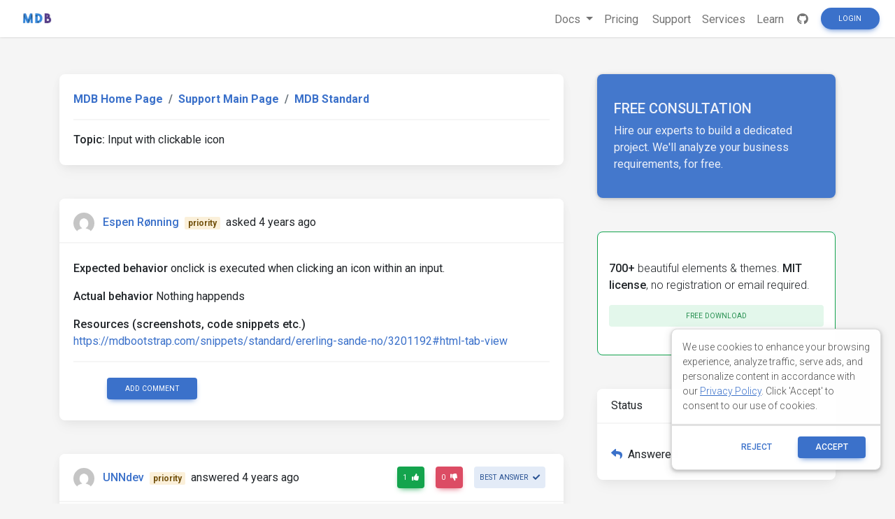

--- FILE ---
content_type: text/html; charset=utf-8
request_url: https://mdbootstrap.com/support/standard/input-with-clickable-icon/
body_size: 7855
content:
<!DOCTYPE html>
<html lang="en">

<head>
  
  

    <title>Input with clickable icon - Material Design for Bootstrap</title>

  

  <meta name="viewport" content="width=device-width, initial-scale=1, shrink-to-fit=no">
  <meta name="description" content="&amp;#60;p&amp;#62;&amp;#60;strong&amp;#62;Expected behavior&amp;#60;/strong&amp;#62; onclick is executed when clicking an icon within an input.&amp;#60;/p&amp;#62;  &amp;#60;p&amp;#62;&amp;#60;strong&amp;#62;Actual behavior&amp;#60;/strong&amp;#62; Nothing happends&amp;#60;/p&amp;#62;  &amp;#60;p&amp;#62;&amp;#60;strong&amp;#62;Resources (screenshots, code snippets etc.)&amp;#60;/strong&amp;#62; &amp;#60;a h" />
  <meta property="og:locale" content="en_US" />
  <meta property="og:type" content="article" />
  <meta property="og:title" content="Input with clickable icon" />
  <meta property="og:description" content="&amp;#60;p&amp;#62;&amp;#60;strong&amp;#62;Expected behavior&amp;#60;/strong&amp;#62; onclick is executed when clicking an icon within an input.&amp;#60;/p&amp;#62;  &amp;#60;p&amp;#62;&amp;#60;strong&amp;#62;Actual behavior&amp;#60;/strong&amp;#62; Nothing happends&amp;#60;/p&amp;#62;  &amp;#60;p&amp;#62;&amp;#60;strong&amp;#62;Resources (screenshots, code snippets etc.)&amp;#60;/strong&amp;#62; &amp;#60;a h" />
  <meta property="og:url" content="/support/input-with-clickable-icon" />
  <meta property="og:site_name" content="Material Design for Bootstrap" />
  <meta property="og:image" content="https://mdbootstrap.com/img/logo/mdb-transparent-big.png" />
  <meta property="og:image:secure_url" content="https://mdbootstrap.com/img/logo/mdb-transparent-big.png" />
  <meta property="article:publisher" content="https://www.facebook.com/mdbootstrap" />
  <meta name="twitter:card" content="summary_large_image" />
  <meta name="twitter:description" content="&amp;#60;p&amp;#62;&amp;#60;strong&amp;#62;Expected behavior&amp;#60;/strong&amp;#62; onclick is executed when clicking an icon within an input.&amp;#60;/p&amp;#62;  &amp;#60;p&amp;#62;&amp;#60;strong&amp;#62;Actual behavior&amp;#60;/strong&amp;#62; Nothing happends&amp;#60;/p&amp;#62;  &amp;#60;p&amp;#62;&amp;#60;strong&amp;#62;Resources (screenshots, code snippets etc.)&amp;#60;/strong&amp;#62; &amp;#60;a h" />
  <meta name="twitter:title" content="Input with clickable icon" />
  <meta name="twitter:site" content="@MDBootstrap" />
  <meta name="twitter:creator" content="@MDBootstrap" />
  <meta property="twitter:image" content="https://mdbootstrap.com/img/logo/mdb-transparent-big.png" />

  

  <link rel="shortcut icon" href="https://mdbcdn.b-cdn.net/wp-content/themes/mdbootstrap4/favicon.ico" />
  <link rel="stylesheet" href="https://fonts.googleapis.com/css?family=Roboto:300,400,500,700&amp;display=swap">
  <link rel="stylesheet" id="compiled.css-css" href="https://mdbcdn.b-cdn.net/wp-content/themes/mdbootstrap4/docs-app/css/compiled-4.20.0.min.css?ver=4.20.0" type="text/css" media="all">
  <link rel="stylesheet" href="https://mdbcdn.b-cdn.net/support/assets/css/global.css" type="text/css" media="all">
  
    <link rel="stylesheet" href="https://mdbcdn.b-cdn.net/support/assets/css/mention.css" type="text/css" media="all">
    <link rel="stylesheet" href="https://mdbcdn.b-cdn.net/support/assets/css/dropdown.css" type="text/css" media="all">
    <link rel="stylesheet" href="https://mdbcdn.b-cdn.net/support/assets/css/wysiwyg.css" type="text/css" media="all">
    <link rel="stylesheet" href="https://mdbcdn.b-cdn.net/support/assets/css/prettify.css" type="text/css" media="all">
  

  <link rel="canonical" href="https://mdbootstrap.com/support/standard/input-with-clickable-icon/" />

  <script data-cfasync="false">
    (function(w,d,s,l,i){w[l]=w[l]||[];w[l].push({'gtm.start':
              new Date().getTime(),event:'gtm.js'});var f=d.getElementsByTagName(s)[0],
            j=d.createElement(s),dl=l!='dataLayer'?'&l='+l:'';j.async=true;j.src=
            '//www.googletagmanager.com/gtm.'+'js?id='+i+dl;f.parentNode.insertBefore(j,f);
    })(window,document,'script','dataLayer','GTM-W7MBMN');
  </script>

  <script type="application/ld+json">
    {
      "@context": "https://schema.org",
      "@type": "BreadcrumbList",
      "itemListElement": [{
        "@type": "ListItem",
        "position": 1,
        "name": "MDBootstrap",
        "item": "https://mdbootstrap.com/",
        "image": "https://mdbcdn.b-cdn.net/img/Marketing/mdb-press-pack/mdb-main.webp"
      }, {
        "@type": "ListItem",
        "position": 2,
        "name": "Standard",
        "item": "https://mdbootstrap.com/docs/standard/",
        "image": "https://mdbcdn.b-cdn.net/wp-content/themes/mdbootstrap4/content/en/_mdb5/standard/about/assets/mdb5-about.webp"
      }, {
        "@type": "ListItem",
        "position": 3,
        "name": "Material Design for Bootstrap 5 \u0026 Vanilla JavaScript",
        "item": "https://mdbootstrap.com/docs/standard/",
        "image": "https://mdbcdn.b-cdn.net/wp-content/themes/mdbootstrap4/content/en/_mdb5/standard/pro/_main/assets/mdb5-about-v2.jpg"
      }]
    }
  </script>

  <style>
    .toast.fade:not(.show) {
      display: none !important;
    }
  </style>

  <script async src="https://pagead2.googlesyndication.com/pagead/js/adsbygoogle.js?client=ca-pub-9068607355646785" crossorigin="anonymous"></script>
</head>

<body class="">

  <header>

    <div id="dpl-auth-modal"></div>

    <nav class="navbar fixed-top navbar-expand-md navbar-light white double-nav scrolling-navbar">
      <!-- Navbar links-->
      <div class="mr-auto pl-2">
        <!--jQuery-->
        <!--DC content-->
        <div>
          <a class="navbar-brand mx-2" href="https://mdbootstrap.com/">
            <img src="https://mdbcdn.b-cdn.net/img/logo/mdb-transaprent-noshadows.webp" height="16" alt="" loading="lazy"
              style="margin-top: -3px; height: 16px">
          </a>
        </div>
        <!--/DC content-->
      </div>

      <span id="dpl-navbar-right-buttons-new"></span>

    </nav>

  </header>





<!--Main layout-->
<main class="pt-lg-5">
  <div class="container">
    
      

      <!--Grid row-->
      <div class="row gx-xl-5">
        
          

          <!--Grid column-->
          <div class="col-xl-8 mb-lg-5 pr-xl-4">

            <!-- Breadcrumbs Question -->
            <div class="card mb-5">
              <div class="card-body">
                <ol class="breadcrumb p-0 white font-weight-bold">
                  <li class="breadcrumb-item">
                      <a href="/">MDB Home Page</a>
                  </li>
                  <li class="breadcrumb-item">
                      <a href="/support/">Support Main Page</a>
                  </li>
                  <li class="breadcrumb-item active">
                      <a href="/support/standard/">MDB Standard </a>
                  </li>
                </ol>
                <hr>
                <strong>Topic:</strong><span class=""> Input with clickable icon</span>
              </div>
            </div>
            <!-- Breadcrumbs -->

            <!-- pending -->
            

            <!--Card: Main question-->
            <div class="question-card card mb-5">
              <!-- Card header -->
              <div class="card-header forum-card-img-30 d-flex justify-content-between align-items-center border-0">
                <p class="pt-2 mb-0">
                  <img src="https://s.gravatar.com/avatar/bc579cc507247e8b321aaa0718503702?s=96&amp;d=mm&amp;r=g" alt="" class="rounded-circle mr-2">
                  <strong><a href="https://mdbootstrap.com/support/?user=85956/" target="_blank">Espen Rønning</a></strong>
                  <span class="badge badge-warning mx-1">priority</span>
                  <span title="7/19/2021, 10:00:54 AM">asked 4 years ago</span>
                </p>
                <div>
                
                </div>
              </div>
              <hr class="m-0">
              <!--Card content-->
              <div class="card-body">
                <p><strong>Expected behavior</strong>
onclick is executed when clicking an icon within an input.</p>

<p><strong>Actual behavior</strong>
Nothing happends</p>

<p><strong>Resources (screenshots, code snippets etc.)</strong>
<a href="https://mdbootstrap.com/snippets/standard/ererling-sande-no/3201192#html-tab-view" target="_blank">https://mdbootstrap.com/snippets/standard/ererling-sande-no/3201192#html-tab-view</a></p>
                
                  <hr>
                
                <!-- Comments -->
                <div class="comment-card ml-5">
                  
                  
                  
                    

                    <div class="form-group mb-0 d-none d-lg-block">
                      
                        <a href="#" class="btn btn-primary btn-sm ml-0 comment-form-toggle show_login">Add comment</a>
                      
                    </div>
                  
                </div>
                <!-- Comments -->
              </div>
              
              
            </div>
            <!--Card: Main question-->
            
              
                
                <!--Card: Answer-->
                <div class="answer-card card mb-5 is-best">
                  <!-- Card header -->
                  <div class="card-header forum-card-img-30 d-flex justify-content-between border-0">
                    <p class="pt-2 mb-0">
                      <img src="https://s.gravatar.com/avatar/80b4e470d20daa3d4e6f4d485fba4385?s=96&amp;d=mm&amp;r=g" alt="" class="rounded-circle mr-2">
                      <strong><a href="https://mdbootstrap.com/support/?user=153826/" target="_blank">UNNdev</a></strong>
                      <span class="badge badge-warning mx-1">priority</span>
                        <span title="7/19/2021, 10:54:13 AM">answered 4 years ago</span>
                    </p>
                    <div>
                      
                        <a href="#" type="button" class="btn btn-success btn-sm px-2 waves-effect show_login">
                          <span class="value">
                            1
                          </span>
                          <i class="fas fa-thumbs-up ml-1"></i>
                        </a>
                        <a href="#" type="button" class="btn btn-danger btn-sm px-2 waves-effect show_login">
                          <span class="value">
                            0
                          </span>
                          <i class="fas fa-thumbs-down ml-1"></i>
                        </a>
                      
                      
                        <a href="javascript:void(0)" type="button" class="btn btn-secondary btn-sm px-2 waves-effect">
                          Best answer
                          <i class="fas fa-check ml-1"></i>
                        </a>
                      
                    </div>
                  </div>

                  <hr class="m-0">

                  <div class="card-body answer-form-item is-hidden">
                    <!-- Default form reply -->
                    <form data-answer-id="115093" data-slug="input-with-clickable-icon" class="needs-validation edit-answer-form" novalidate>
                      <!-- Answer -->
                      <div class="wp-editor-container"><div class="wmd-panel"><div id="wmd-button-bar_answer_115093"></div><textarea class="wmd-input" rows="10" id="wmd-form-editor_answer_115093"><p>Add <code>pe-auto</code> as class to your icon. Input icons have <code>pointer-events: none</code> implicitly.</p></textarea></div><div id="wmd-preview_answer_115093" class="wmd-panel wmd-preview"></div><textarea name="answer" id="wmd-form-editor-hidden_answer_115093" hidden></textarea></div>
                      <div class="invalid-feedback">
                        Please insert min. 20 characters.
                      </div>
                      <div class="text-center mt-3">
                        <button type="submit" class="btn btn-primary btn-md" data-answer-id="115093">
                          Post
                        </button>
                      </div>
                    </form>
                    <!-- Default form reply -->
                  </div>
                  <!--Card content-->
                  <div class="card-body answer-form-item">
                    <p>Add <code>pe-auto</code> as class to your icon. Input icons have <code>pointer-events: none</code> implicitly.</p>
                    
                      <hr>
                    
                    <!-- Comments -->
                    <div class="comment-card ml-5">
                      
                      
                        
                        
                          
                          <!-- Single comment -->
                          <small class="comment-item text-muted">
                            <p class="mb-2">
                              <strong><a href="https://mdbootstrap.com/support/?user=252273/" target="_blank">ScienceMan</a></strong>
                              <span class="badge d-none mx-1">free</span>
                              <span title="10/4/2021, 7:28:57 PM">commented 4 years ago</span>
                              
                            </p>
                            <p>Hi, I did the same thing, but I cannot click on it in Firefox, though it works in Chrome and Edge. Do you know why?</p>
                          </small>
                          <form method="post" data-comment-id="63764" class="needs-validation comment-form comment-item is-hidden" novalidate>
                            <div class="wp-editor-container"><div class="wmd-panel"><div id="wmd-button-bar_comment_63764" class="is-hidden"></div><textarea class="wmd-input" rows="5" id="wmd-form-editor_comment_63764"><p>Hi, I did the same thing, but I cannot click on it in Firefox, though it works in Chrome and Edge. Do you know why?</p></textarea></div><div id="wmd-preview_comment_63764" class="wmd-panel wmd-preview is-hidden"></div><textarea name="comment" id="wmd-form-editor-hidden_comment_63764" hidden></textarea></div>
                            <div class="invalid-feedback comment-form-item">
                              Please insert min. 15 characters.
                            </div>
                            <button type="submit" class="btn btn-primary btn-sm comment-form-item">Publish</button>
                          </form>
                          
                            <hr>
                          
                        
                          
                          <!-- Single comment -->
                          <small class="comment-item text-muted">
                            <p class="mb-2">
                              <strong><a href="https://mdbootstrap.com/support/?user=198776/" target="_blank">Michał Duszak</a></strong>
                              <span class="badge badge-primary mx-1">staff</span>
                              <span title="10/5/2021, 3:50:32 PM">commented 4 years ago</span>
                              
                            </p>
                            <p>Hi, it works pretty good on my machine with Firefox. Can you tell me what's your version of Firefox, and can you show me the code on which you are testing this?</p>
                          </small>
                          <form method="post" data-comment-id="63779" class="needs-validation comment-form comment-item is-hidden" novalidate>
                            <div class="wp-editor-container"><div class="wmd-panel"><div id="wmd-button-bar_comment_63779" class="is-hidden"></div><textarea class="wmd-input" rows="5" id="wmd-form-editor_comment_63779"><p>Hi, it works pretty good on my machine with Firefox. Can you tell me what's your version of Firefox, and can you show me the code on which you are testing this?</p></textarea></div><div id="wmd-preview_comment_63779" class="wmd-panel wmd-preview is-hidden"></div><textarea name="comment" id="wmd-form-editor-hidden_comment_63779" hidden></textarea></div>
                            <div class="invalid-feedback comment-form-item">
                              Please insert min. 15 characters.
                            </div>
                            <button type="submit" class="btn btn-primary btn-sm comment-form-item">Publish</button>
                          </form>
                          
                        
                      
                      
                        
                          <hr>
                        
                        <div class="form-group mb-0">
                          
                            <a href="#" class="btn btn-primary btn-sm ml-0 comment-form-toggle show_login">Add comment</a>
                          
                        </div>
                      
                    </div>
                    <!-- Comments -->
                  </div>
                  
                </div>
                <!--Card: Answer-->
              
                
                <!--Card: Answer-->
                <div class="answer-card card mb-5">
                  <!-- Card header -->
                  <div class="card-header forum-card-img-30 d-flex justify-content-between border-0">
                    <p class="pt-2 mb-0">
                      <img src="https://s.gravatar.com/avatar/1f951aeb4e76157b97ddb357205bd786?s=96&amp;d=mm&amp;r=g" alt="" class="rounded-circle mr-2">
                      <strong><a href="https://mdbootstrap.com/support/?user=201261/" target="_blank">Dawid Wajszczuk</a></strong>
                      <span class="badge badge-primary mx-1">staff</span>
                        <span title="7/19/2021, 12:40:50 PM">answered 4 years ago</span>
                    </p>
                    <div>
                      
                        <a href="#" type="button" class="btn btn-success btn-sm px-2 waves-effect show_login">
                          <span class="value">
                            0
                          </span>
                          <i class="fas fa-thumbs-up ml-1"></i>
                        </a>
                        <a href="#" type="button" class="btn btn-danger btn-sm px-2 waves-effect show_login">
                          <span class="value">
                            0
                          </span>
                          <i class="fas fa-thumbs-down ml-1"></i>
                        </a>
                      
                      
                        <a href="javascript:void(0)" type="button" class="btn btn-secondary btn-sm px-2 waves-effect is-hidden">
                          Best answer
                          <i class="fas fa-check ml-1"></i>
                        </a>
                      
                    </div>
                  </div>

                  <hr class="m-0">

                  <div class="card-body answer-form-item is-hidden">
                    <!-- Default form reply -->
                    <form data-answer-id="115096" data-slug="input-with-clickable-icon" class="needs-validation edit-answer-form" novalidate>
                      <!-- Answer -->
                      <div class="wp-editor-container"><div class="wmd-panel"><div id="wmd-button-bar_answer_115096"></div><textarea class="wmd-input" rows="10" id="wmd-form-editor_answer_115096"><p>Hi,</p>

<p><a href="/profile/?id=153826" target="_blank" rel="nofollow">@UNNdev</a> is right. I hope that this will solve your problem.</p>

<p>Keep coding,
<br>Dawid</p></textarea></div><div id="wmd-preview_answer_115096" class="wmd-panel wmd-preview"></div><textarea name="answer" id="wmd-form-editor-hidden_answer_115096" hidden></textarea></div>
                      <div class="invalid-feedback">
                        Please insert min. 20 characters.
                      </div>
                      <div class="text-center mt-3">
                        <button type="submit" class="btn btn-primary btn-md" data-answer-id="115096">
                          Post
                        </button>
                      </div>
                    </form>
                    <!-- Default form reply -->
                  </div>
                  <!--Card content-->
                  <div class="card-body answer-form-item">
                    <p>Hi,</p>

<p><a href="/profile/?id=153826" target="_blank" rel="nofollow">@UNNdev</a> is right. I hope that this will solve your problem.</p>

<p>Keep coding,
<br>Dawid</p>
                    
                      <hr>
                    
                    <!-- Comments -->
                    <div class="comment-card ml-5">
                      
                      
                      
                        
                        <div class="form-group mb-0">
                          
                            <a href="#" class="btn btn-primary btn-sm ml-0 comment-form-toggle show_login">Add comment</a>
                          
                        </div>
                      
                    </div>
                    <!-- Comments -->
                  </div>
                  
                </div>
                <!--Card: Answer-->
              
            
            
              <!--Card: Answer-->
              <div class="card mb-5 d-none d-lg-block">
                <!-- Preoader -->
                <div id="answer-loader" class="perf-preloader">
                  <div class="preloader-wrapper big active flex-center">
  <div class="spinner-layer spinner-blue">
    <div class="circle-clipper left">
      <div class="circle"></div>
    </div>
    <div class="gap-patch">
      <div class="circle"></div>
    </div>
    <div class="circle-clipper right">
      <div class="circle"></div>
    </div>
  </div>
  <div class="spinner-layer spinner-red">
    <div class="circle-clipper left">
      <div class="circle"></div>
    </div>
    <div class="gap-patch">
      <div class="circle"></div>
    </div>
    <div class="circle-clipper right">
      <div class="circle"></div>
    </div>
  </div>
  <div class="spinner-layer spinner-yellow">
    <div class="circle-clipper left">
      <div class="circle"></div>
    </div>
    <div class="gap-patch">
      <div class="circle"></div>
    </div>
    <div class="circle-clipper right">
      <div class="circle"></div>
    </div>
  </div>
  <div class="spinner-layer spinner-green">
    <div class="circle-clipper left">
      <div class="circle"></div>
    </div>
    <div class="gap-patch">
      <div class="circle"></div>
    </div>
    <div class="circle-clipper right">
      <div class="circle"></div>
    </div>
  </div>
</div>
                </div>
                <!-- Preoader -->
                <!-- Card header -->
                <div class="card-header d-flex justify-content-between border-0">
                  <div class="mt-1">Write</div>
                  <a role="button" data-target="#modalSnippetSettings" class="btn btn-secondary btn-sm my-0 px-2 waves-effect" data-toggle="modal" title="Create snippet">
                    <i class="fas fa-image"></i> Create snippet
                  </a>
                </div>
                <hr class="m-0">
                <!-- Card body -->
                <div class="card-body">
                  <div id="answer-editor" class="form-group">
                    <!-- Default form reply -->
                    <form id="answer-form" method="post" class="needs-validation" novalidate>
                      <!-- Answer -->
                      <input type="hidden" name="action" value="add-answer" />
                      <div class="wp-editor-container"><div class="wmd-panel"><div id="wmd-button-bar_answer"></div><textarea class="wmd-input" rows="10" id="wmd-form-editor_answer"></textarea></div><div id="wmd-preview_answer" class="wmd-panel wmd-preview"></div><textarea name="answer" id="wmd-form-editor-hidden_answer" hidden></textarea></div>
                      <div class="invalid-feedback">
                        Please insert min. 20 characters.
                      </div>
                      <div class="text-center mt-3">
                        
                          <a href="#" class="btn btn-primary btn-md show_login">Post</a>
                        
                      </div>
                    </form>
                  </div>
                </div>
                <!-- Default form reply -->
              </div>
              <!--Card: Answer-->
            
          </div>
          <!--Grid column-->
          <!--Grid column-->
          <div class="col-xl-4 mb-5 pl-xl-4 d-none d-lg-block">

            <style>
  .alert-services {
    background-color: #3B71CA;
    color: hsl(219, 56.1%, 95%)!important;
    opacity: 0.95;
    max-height: 177px;
    border-radius: 0.5rem;
    min-width: 184px;
    box-shadow: 0 1px 5px 0 rgb(0 0 0 / 21%);
  }

  .alert-services-background {
    border-radius: 0.5rem;
  }
</style>
<a class="card card-image alert-services-background mb-5 d-none d-lg-flex" href="https://mdbootstrap.com/services/" style="min-height:175px;;margin-bottom: 1rem;">
  <!-- Content -->
  <div class="text-white d-flex align-items-center alert-services py-5 px-4">
    <div>
      <p class="fw-bold h5 d-none d-lg-block">FREE CONSULTATION</p>
      <p class="mb-0">Hire our experts to build a dedicated project. We'll analyze your business requirements, for free.</p>
    </div>
  </div>
  <!-- Content -->
</a>

<style>
  .dc-content-animation {
    height: 20px;
    width: 50%;
    display: inline-block;
    animation: placeholderPulse 1s infinite ease-in-out;
    -webkit-animation: placeholderPulse 1s infinite ease-in-out;
  }
  @keyframes placeholderPulse {
    0% {
      background-color: rgba(133, 214, 251, .1);
      color: rgba(133, 214, 251, .1);
    }
    50% {
      background-color: rgba(133, 214, 251, .3);
      color: rgba(133, 214, 251, .3);
    }
    100% {
      background-color: rgba(133, 214, 251, .1);
      color: rgba(133, 214, 251, .1);
    }
  }
</style>
<div class="position-relative mb-5 d-none d-lg-flex" style="min-height:175px;margin-bottom: 1rem;">
  <div class="position-absolute w-100 justify-content-center">
    <div class="border border-info shadow-0 rounded overflow-hidden" style="border-color: rgba(133, 214, 251, .3) !important;">
      <span class="dc-content-animation mx-2 mb-2 mt-3" style="width: 40%;"></span>
      <span class="dc-content-animation mx-2 mb-1" style="width: 70%;"></span>
      <span class="dc-content-animation mx-2 mb-1"></span>
      <span class="dc-content-animation mx-2 mb-1" style="width: 80%;"></span>
      <span class="dc-content-animation mx-2 mb-1" style="width: 70%;"></span>
    </div>
  </div>
  
  <div id="gtmDC-scroll-unlogged" style="min-height:1px;width:100%"></div>
  
</div>


            <!--Card-->
            <div class="card mb-5">
              <!-- Card header -->
              <div class="card-header border-0">Status</div>
              <hr class="m-0">
              <!--Card content-->
              <div class="card-body">
                <div class="w-100 d-flex justify-content-between">
                  <p class="mb-0 pt-2">
                    
                    <i class="fas fa-reply text-primary mr-2"></i>Answered
                  </p>
                  
                </div>
                
              </div>
            </div>
            <!--/.Card-->

            
            <!--Card-->
            <div class="card mb-5">
              <!-- Card header -->
              <div class="card-header border-0">Specification of the issue</div>
              <hr class="m-0">
              <div class="card-body">
                <ul class="list-unstyled">
                  <li>
                    <strong>ForumUser</strong>:
                    <span>
                      Priority
                    </span>
                  </li>
                  <li>
                    <strong>Premium support</strong>:
                    <span>
                      Yes
                    </span>
                  </li>
                  <li>
                    <strong>Technology</strong>:
                    <span>
                      MDB Standard
                    </span>
                  </li>
                  <li>
                    <strong>MDB Version</strong>:
                    <span>
                      MDB5 3.9.0
                    </span>
                  </li>
                  <li>
                    <strong>Device</strong>:
                    <span>
                      PC
                    </span>
                  </li>
                  <li>
                    <strong>Browser</strong>:
                    <span>
                      Google Chrome
                    </span>
                  </li>
                  <li>
                    <strong>OS</strong>:
                    <span>
                      Windows 10
                    </span>
                  </li>
                  <li>
                    <strong>Provided sample code</strong>:
                    <span>
                      No
                    </span>
                  </li>
                  <li>
                    <strong>Provided link</strong>:
                    <span>
                      Yes
                    </span>
                  </li>
                </ul>
              </div>
              </div>
              <!--/.Card-->
              
                <!--Card-->
                <div class="card mb-5">
                  <!-- Card header -->
                  <div class="card-header border-0">Tags</div>
                  <hr class="m-0">
                  <!--Card content-->
                  <div class="card-body">
                    
                      <a href="/support/?tag=icon" class="badge badge-primary mr-2 p-2 my-2">
                        icon
                      </a>
                    
                      <a href="/support/?tag=input" class="badge badge-primary mr-2 p-2 my-2">
                        input
                      </a>
                    
                  </div>
                </div>
                <!--/.Card-->
              

              
              
                <!--Card: ForumUser-->
                <div class="card forum-card-img-64 text-center mb-5">
                  <!-- Card header -->
                  <div class="card-header border-0">About author</div>
                  <hr class="m-0">
                  <!--Avatar-->
                  <div class="mt-4">
                    <img src="https://s.gravatar.com/avatar/bc579cc507247e8b321aaa0718503702?s=96&amp;d=mm&amp;r=g" alt="" class="rounded-circle mr-2">
                  </div>
                  <div class="card-body">
                    <!--Name-->
                    <h5 class="card-title font-weight-bold">
                      <a href="https://mdbootstrap.com/support/?user=85956/">
                        Espen Rønning
                      </a>
                    </h5>
                    <!-- Gained badges -->
                    
                    

                    <!-- Support -->
                    <a class="badge badge-primary mb-2">
                      120<i class="fas fa-thumbs-up mx-1"></i>Support score
                    </a>
                    <br>
                    <a href="/support/?user=85956" class="badge badge-success mb-2 mr-2">
                      24<i class="fas fa-question mx-1"></i>Questions
                    </a>
                    <a href="/support/?userAnswered=85956" class="badge badge-warning mb-2 mr-2">
                      9<i class="fas fa-comment mx-1"></i>Answers
                    </a>

                    <!-- Snippets -->
                    <a href="/snippets/?user=85956"  class="badge badge-danger mr-2">
                      21<i class="fas fa-image mx-1"></i>Snippets
                    </a>
                  </div>
                </div>
                <!--/.Card: ForumUser-->
              
          </div>
          <!--Grid column-->
          <script type="text/javascript">var question_id = "115091";</script>
        
      </div>
      <!--Grid row-->
    
  </div>
</main>

<!-- Modal: modalSnippetSettings -->
<div class="modal fade" id="modalSnippetSettings" tabindex="-1" role="dialog" aria-labelledby="exampleModalLabel" aria-hidden="true">
  <div class="modal-dialog modal-lg" role="document">

    <!-- Modal content -->
    <div class="modal-content">

      <div id="snippets-settings-preloader" class="checkout-preloader-container d-none">
        <div class="preloader-wrapper big active">
          <div class="spinner-layer spinner-blue-only">
            <div class="circle-clipper left">
              <div class="circle"></div>
            </div>
            <div class="gap-patch">
              <div class="circle"></div>
            </div>
            <div class="circle-clipper right">
              <div class="circle"></div>
            </div>
          </div>
        </div>
      </div>

      <!-- Modal header -->
      <div class="modal-header">
        <h5 class="modal-title" id="settings-modal">Snippet settings</h5>
        <button type="button" class="close" data-dismiss="modal" aria-label="Close">
          <span aria-hidden=true>&times;</span>
        </button>
      </div>
      <!-- Modal body -->
      <div class="modal-body">

        <!--Grid row-->
        <div class="row">

          <!--Grid column-->
          <div class="col-md-6 mb-4">

            <!--Name-->
            <select class="browser-default custom-select" id="snippet-package-technology">
              <option value="" disabled>MDB Technology</option>
            </select>

            <!--Name-->
            <select class="browser-default custom-select mt-2" id="snippet-package-version">
              <option value="" disabled>MDB Version</option>
            </select>

            <!--Grid row-->
            <div class="row mt-2">

              <!--Grid column-->
              <div class="col-md-7 mb-4">

                <!--Name-->
                <select class="browser-default custom-select md-selected" id="snippet-package-type">
                  <option value="" disabled>Type</option>
                </select>

              </div>
              <!--Grid column-->

              <!--Grid column-->
              <div class="col-md-5 mb-4">

                <a role="button" class="btn btn-info btn-md" target="_blank" id="go-pro">Go Pro</a>

              </div>
              <!--Grid column-->

            </div>
            <!--Grid row-->

            <div class="switch mb-2">
              <label>
                Public
                <input id="snippet-status" type="checkbox">
                <span class="lever"></span> Private
              </label>
            </div>

          </div>
          <!--Grid column-->

          <!--Grid column-->
          <div class="col-md-6 mb-4">

            <!-- Snippet title -->
            <input type="text" class="form-control mb-3" id="snippet-title" placeholder="Snippet title">

            <!-- Snippet description -->
            <div class="form-group">
              <textarea class="form-control" id="snippet-description" rows="5" placeholder="Snippet description"></textarea>
            </div>

            <!-- Snippet tags -->
            <div class="chips chips-initial chips-autocomplete mb-0" id="snippet-tag-input"></div>
            <span id="tags-invalid-feedback" class="small red-text d-none">You can add max. 10 tags with min. length of 2 each</span>

          </div>
          <!--Grid column-->

        </div>
        <!--Grid row-->

      </div>

      <!-- Modal footer -->
      <div class="modal-footer">
        <button type="button" class="btn btn-outline-elegant" data-dismiss="modal">Close</button>
        <a role="button" class="btn btn-info" id="save-snippet-settings" data-action="forum_snippet" data-user-nicename="">Create</a>
      </div>
    </div>
    <!-- Modal content -->
  </div>
</div>
<!-- Modal: modalSnippetSettings -->

<!-- Footer -->
<footer id="footer" style="background-color: hsl(216, 25%, 95.1%)">
  <!-- Grid container -->
  <div class="container p-5 text-center">

    <p class="">
      Get useful tips & free resources directly to your inbox along with exclusive subscriber-only content.
    </p>
    <a href="https://mdbcdn.b-cdn.net/newsletter/" class="btn btn-primary btn-md rounded">JOIN OUR
      MAILING LIST NOW<i class="fas fa-angle-double-right ml-2"></i></a>

  </div>
  <!-- Grid container -->

  <!-- Copyright -->
  <div class="footer-copyright text-center p-3" style="background-color: hsl(216, 25%, 90%);">
    &copy;
    <?php echo date('Y'); ?> Copyright:
    <a class="py-3 font-weight-normal" href="https://mdbcdn.b-cdn.net/">
      MDBootstrap.com
    </a>
  </div>
  <!--/.Copyright -->
</footer>
<!--/.Footer-->

<span id="dpl-mdb5-cookies-modal"></span>

<script src="https://code.jquery.com/jquery-3.6.0.min.js" integrity="sha256-/xUj+3OJU5yExlq6GSYGSHk7tPXikynS7ogEvDej/m4=" crossorigin="anonymous"></script>
<script type="text/javascript" src="https://mdbcdn.b-cdn.net/wp-content/themes/mdbootstrap4/docs-app/js/bundles/4.20.0/compiled.8.min.js?ver=4.20.0"></script>
<script type="text/javascript" src="https://mdbcdn.b-cdn.net/wp-content/themes/mdbootstrap4/js/footer-functions.js?ver=4.20.0-update.8"></script>
<script type="text/javascript" src="https://mdbcdn.b-cdn.net/wp-content/themes/mdbootstrap4/docs-app/js/dist/dpl.min.js?ver=4.20.0"></script>


  <script type="text/javascript" src="https://mdbcdn.b-cdn.net/support/assets/js/texteditor/addons/mention/AutoSuggest.min.js"></script>
  <script type="text/javascript" src="https://mdbcdn.b-cdn.net/support/assets/js/texteditor/Markdown.Converter.min.js"></script>
  <script type="text/javascript" src="https://mdbcdn.b-cdn.net/support/assets/js/texteditor/addons/turndown/turndown.min.js"></script>
  <script type="text/javascript" src="https://mdbcdn.b-cdn.net/support/assets/js/texteditor/Markdown.Editor.min.js"></script>
  <script type="text/javascript" src="https://mdbcdn.b-cdn.net/support/assets/js/texteditor/Markdown.js"></script>
  <script type="text/javascript" src="https://mdbcdn.b-cdn.net/support/assets/js/texteditor/Markdown.Sanitizer.js"></script>
  <script type="text/javascript" src="https://mdbcdn.b-cdn.net/support/assets/js/texteditor/addons/resizer.js"></script>
  <script type="text/javascript" src="https://mdbcdn.b-cdn.net/support/assets/js/texteditor/addons/prettify/prettify.min.js"></script>


<script type="text/javascript" src="https://mdbcdn.b-cdn.net/support/assets/js/global.js"></script>

  <script type="text/javascript" src="https://mdbcdn.b-cdn.net/support/assets/js/question.js"></script>


<script>var currentUser = '{"id":0,"email":"","nicename":"","displayName":"","status":"FREE","roleName":"","supportScore":0,"avatar":"","subscription":null}';</script>
<script type="text/javascript" src="https://mdbcdn.b-cdn.net/support/assets/js/snippets.js"></script>

<script>
  const CONFIG = {
    docsApiUrl: "/api/docs"
  };
  const ajax_url = "/wp-admin/admin-ajax.php";

  const supportedLanguages = {
    en: {
      flag: 'united kingdom',
      name: 'English'
    },
    cn: {
      flag: 'china',
      name: '中文'
    }
  };

  function getSiteLanguage() {
    const [, language] = location.pathname.split('/');
    switch (language) {
      case 'cn':
        return 'cn';
      case 'es':
        return 'cn';
      default:
        return 'en';
    }
  }

  function getCurrentTechnology(url) {
    const currentUrl = url || location.pathname;
    switch (true) {
      case (currentUrl.indexOf('/docs/standard') === 0):
        return 'standard';
      case (currentUrl.indexOf('/docs/b5/angular') === 0):
        return 'b5-angular';
      case (currentUrl.indexOf('/docs/b5/react') === 0):
        return 'b5-react';
      case (currentUrl.indexOf('/docs/b5/vue') === 0):
        return 'b5-vue';
      case (currentUrl.indexOf('/docs/b4/jquery') === 0):
        return 'jquery';
      case (currentUrl.indexOf('/docs/angular') === 0):
        return 'angular';
      case (currentUrl.indexOf('/docs/react') === 0):
        return 'react';
      case (currentUrl.indexOf('/docs/vue') === 0):
        return 'vue';
    }
  }

  function getCookie(name) {
    const decodedCookie = decodeURIComponent(document.cookie);
    const cookies = decodedCookie.split(';');

    for (let i = 0; i < cookies.length; i++) {
      let cookie = cookies[i];
      while (cookie.charAt(0) === ' ') {
        cookie = cookie.substring(1);
      }
      if (cookie.indexOf(name) === 0) {
        return cookie.substring(name.length, cookie.length);
      }
    }

    return null;
  }
</script>

</body>



--- FILE ---
content_type: text/html; charset=utf-8
request_url: https://www.google.com/recaptcha/api2/aframe
body_size: 181
content:
<!DOCTYPE HTML><html><head><meta http-equiv="content-type" content="text/html; charset=UTF-8"></head><body><script nonce="TASYAIiTaNCuQ9hB65SSew">/** Anti-fraud and anti-abuse applications only. See google.com/recaptcha */ try{var clients={'sodar':'https://pagead2.googlesyndication.com/pagead/sodar?'};window.addEventListener("message",function(a){try{if(a.source===window.parent){var b=JSON.parse(a.data);var c=clients[b['id']];if(c){var d=document.createElement('img');d.src=c+b['params']+'&rc='+(localStorage.getItem("rc::a")?sessionStorage.getItem("rc::b"):"");window.document.body.appendChild(d);sessionStorage.setItem("rc::e",parseInt(sessionStorage.getItem("rc::e")||0)+1);localStorage.setItem("rc::h",'1769494982933');}}}catch(b){}});window.parent.postMessage("_grecaptcha_ready", "*");}catch(b){}</script></body></html>

--- FILE ---
content_type: application/javascript; charset=UTF-8
request_url: https://mdbcdn.b-cdn.net/support/assets/js/texteditor/addons/turndown/turndown.min.js
body_size: 3711
content:
var TurndownService=function(){"use strict";function e(e){for(var n=1;n<arguments.length;n++){var t=arguments[n];for(var r in t)t.hasOwnProperty(r)&&(e[r]=t[r])}return e}function n(e,n){return Array(n+1).join(e)}function t(e){return-1!==T.indexOf(e.nodeName.toLowerCase())}function r(e){return-1!==A.indexOf(e.nodeName.toLowerCase())}function i(e){return e.querySelector&&e.querySelector(B)}function o(e){for(var n in this.options=e,this._keep=[],this._remove=[],this.blankRule={replacement:e.blankReplacement},this.keepReplacement=e.keepReplacement,this.defaultRule={replacement:e.defaultReplacement},this.array=[],e.rules)this.array.push(e.rules[n])}function a(e,n,t){for(var r=0;r<e.length;r++){var i=e[r];if(l(i,n,t))return i}}function l(e,n,t){var r=e.filter;if("string"==typeof r){if(r===n.nodeName.toLowerCase())return!0}else if(Array.isArray(r)){if(r.indexOf(n.nodeName.toLowerCase())>-1)return!0}else{if("function"!=typeof r)throw new TypeError("`filter` needs to be a string, array, or function");if(r.call(e,n,t))return!0}}function c(e){var n=e.element,t=e.isBlock,r=e.isVoid,i=e.isPre||function(e){return"PRE"===e.nodeName};if(n.firstChild&&!i(n)){for(var o=null,a=!1,l=null,c=f(l,n,i);c!==n;){if(3===c.nodeType||4===c.nodeType){var s=c.data.replace(/[ \r\n\t]+/g," ");if(o&&!/ $/.test(o.data)||a||" "!==s[0]||(s=s.substr(1)),!s){c=u(c);continue}c.data=s,o=c}else{if(1!==c.nodeType){c=u(c);continue}t(c)||"BR"===c.nodeName?(o&&(o.data=o.data.replace(/ $/,"")),o=null,a=!1):r(c)&&(o=null,a=!0)}var p=f(l,c,i);l=c,c=p}o&&(o.data=o.data.replace(/ $/,""),o.data||u(o))}}function u(e){var n=e.nextSibling||e.parentNode;return e.parentNode.removeChild(e),n}function f(e,n,t){return e&&e.parentNode===n||t(n)?n.nextSibling||n.parentNode:n.firstChild||n.nextSibling||n.parentNode}function s(){var e=D.DOMParser,n=!1;try{(new e).parseFromString("","text/html")&&(n=!0)}catch(e){}return n}function p(){var e=function(){};return d()?e.prototype.parseFromString=function(e){var n=new window.ActiveXObject("htmlfile");return n.designMode="on",n.open(),n.write(e),n.close(),n}:e.prototype.parseFromString=function(e){var n=document.implementation.createHTMLDocument("");return n.open(),n.write(e),n.close(),n},e}function d(){var e=!1;try{document.implementation.createHTMLDocument("").open()}catch(n){window.ActiveXObject&&(e=!0)}return e}function h(e){var n;if("string"==typeof e){var i=/<pre([^>]*)>(<code[^>]*>)?(.+)<\/pre>/g;e=e.replace(/\n/g,"<br>"),e=e.replace(/<pre([^>]*)>/g,"\n<pre$1>"),e=e.replace(i,function(e){e=e.replace(/<pre([^>]*)>|<code([^>]*)>|<\/code>|<\/pre>/g,""),e=e.replace(/<br>/g,"\n");var n=e.replace(/</g,"&lt;").replace(/>/g,"&gt;");return"<pre>"+n+"</pre>"});var o=/(<code([^>]*)>.+?<\/code>)/g;e=e.replace(o,function(e){e=e.replace(/<code([^>]*)>|<\/code>/g,"");var n=e.replace(/</g,"&lt;").replace(/>/g,"&gt;");return"<code>"+n+"</code>"});var a=/<iframe([^>]*)>?(.+)<\/iframe>/g;e=e.replace(a,function(e){var n=e.replace(/</g,"&lt;").replace(/>/g,"&gt;");return n}),e=e.replace(/<br>/g,"");var l=m().parseFromString('<x-turndown id="turndown-root">'+e+"</x-turndown>","text/html");n=l.getElementById("turndown-root")}else n=e.cloneNode(!0);return c({element:n,isBlock:t,isVoid:r}),n}function m(){return $=$||new L,$}function g(e){return e.isBlock=t(e),e.isCode="code"===e.nodeName.toLowerCase()||e.parentNode.isCode,e.isBlank=v(e),e.flankingWhitespace=y(e),e}function v(e){return-1===["A","TH","TD","SCRIPT","AUDIO","VIDEO"].indexOf(e.nodeName)&&/^\s*$/i.test(e.textContent)&&!r(e)&&!i(e)}function y(e){var n="",t="";if(!e.isBlock){var r=/^[ \r\n\t]/.test(e.textContent),i=/[ \r\n\t]$/.test(e.textContent);r&&!b("left",e)&&(n=" "),i&&!b("right",e)&&(t=" ")}return{leading:n,trailing:t}}function b(e,n){var r,i,o;return"left"===e?(r=n.previousSibling,i=/ $/):(r=n.nextSibling,i=/^ /),r&&(3===r.nodeType?o=i.test(r.nodeValue):1!==r.nodeType||t(r)||(o=i.test(r.textContent))),o}function k(n){if(!(this instanceof k))return new k(n);var t={rules:O,headingStyle:"setext",hr:"* * *",bulletListMarker:"*",codeBlockStyle:"indented",fence:"```",emDelimiter:"_",strongDelimiter:"**",linkStyle:"inlined",linkReferenceStyle:"full",br:"  ",blankReplacement:function(e,n){return n.isBlock?"\n\n":""},keepReplacement:function(e,n){return n.isBlock?"\n\n"+n.outerHTML+"\n\n":n.outerHTML},defaultReplacement:function(e,n){return n.isBlock?"\n\n"+e+"\n\n":e}};this.options=e({},t,n),this.rules=new o(this.options)}function w(e){var n=this;return E.call(e.childNodes,function(e,t){t=new g(t);var r="";return 3===t.nodeType?r=t.isCode?t.nodeValue:n.escape(t.nodeValue):1===t.nodeType&&(r=C.call(n,t)),x(e,r)},"")}function N(e){var n=this;return this.rules.forEach(function(t){"function"==typeof t.append&&(e=x(e,t.append(n.options)))}),e.replace(/^[\t\r\n]+/,"").replace(/[\t\r\n\s]+$/,"")}function C(e){var n=this.rules.forNode(e),t=w.call(this,e),r=e.flankingWhitespace;return(r.leading||r.trailing)&&(t=t.trim()),r.leading+n.replacement(t,e,this.options)+r.trailing}function S(e,n){var t=[e.match(P)[0],n.match(M)[0]].sort(),r=t[t.length-1];return r.length<2?r:"\n\n"}function x(e,n){var t=S(e,n);return e=e.replace(P,""),n=n.replace(M,""),e+t+n}function R(e){return null!=e&&("string"==typeof e||e.nodeType&&(1===e.nodeType||9===e.nodeType||11===e.nodeType))}var T=["address","article","aside","audio","blockquote","body","canvas","center","dd","dir","div","dl","dt","fieldset","figcaption","figure","footer","form","frameset","h1","h2","h3","h4","h5","h6","header","hgroup","hr","html","isindex","li","main","menu","nav","noframes","noscript","ol","output","p","pre","section","table","tbody","td","tfoot","th","thead","tr","ul","select","option","button"],A=["area","base","br","col","command","embed","hr","img","input","keygen","link","meta","param","source","track","wbr"],B=A.join(),O={paragraph:{filter:"p",replacement:function(e){return"\n\n"+e+"\n\n"}},lineBreak:{filter:"br",replacement:function(e,n,t){return t.br+"\n"}}};O.heading={filter:["h1","h2","h3","h4","h5","h6"],replacement:function(e,t,r){var i=Number(t.nodeName.charAt(1));if("setext"===r.headingStyle&&i<3){var o=n(1===i?"=":"-",e.length);return"\n\n"+e+"\n"+o+"\n\n"}return"\n\n"+n("#",i)+" "+e+"\n\n"}},O.blockquote={filter:"blockquote",replacement:function(e){return e=e.replace(/^\n+|\n+$/g,""),e=e.replace(/^/gm,"> "),"\n\n"+e+"\n\n"}},O.list={filter:["ul","ol"],replacement:function(e,n){var t=n.parentNode;return"LI"===t.nodeName&&t.lastElementChild===n?"\n"+e:"\n\n"+e+"\n\n"}},O.listItem={filter:"li",replacement:function(e,n,t){e=e.replace(/^\n+/,"").replace(/\n+$/,"\n").replace(/\n/gm,"\n    ");var r=t.bulletListMarker+"   ",i=n.parentNode;if("OL"===i.nodeName){var o=i.getAttribute("start"),a=Array.prototype.indexOf.call(i.children,n);r=(o?Number(o)+a:a+1)+".  "}return r+e+(n.nextSibling&&!/\n$/.test(e)?"\n":"")}},O.indentedCodeBlock={filter:function(e,n){return"indented"===n.codeBlockStyle&&"PRE"===e.nodeName},replacement:function(e,n,t){var r=n.textContent.replace(/&lt;/g,"<").replace(/&gt;/g,">");return"\n    "+r.replace(/\n|\t{1}|<br>{1}|<br \/>{1}|&nbsp;{1}/g,"\n    ")+"\n"}},O.fencedCodeBlock={filter:function(e,n){return"fenced"===n.codeBlockStyle&&"PRE"===e.nodeName&&e.firstChild&&"CODE"===e.firstChild.nodeName},replacement:function(e,n,t){var r=n.firstChild.className||"",i=(r.match(/language-(\S+)/)||[null,""])[1];return"\n\n"+t.fence+i+"\n"+n.firstChild.textContent+"\n"+t.fence+"\n\n"}},O.horizontalRule={filter:"hr",replacement:function(e,n,t){return"\n\n"+t.hr+"\n\n"}},O.inlineLink={filter:function(e,n){return"inlined"===n.linkStyle&&"A"===e.nodeName&&e.getAttribute("href")},replacement:function(e,n){var t=n.getAttribute("href"),r=n.title?' "'+n.title+'"':"";return"["+e+"]("+t+r+")"}},O.referenceLink={filter:function(e,n){return"referenced"===n.linkStyle&&"A"===e.nodeName&&e.getAttribute("href")},replacement:function(e,n,t){var r,i,o=n.getAttribute("href"),a=n.title?' "'+n.title+'"':"";switch(t.linkReferenceStyle){case"collapsed":r="["+e+"][]",i="["+e+"]: "+o+a;break;case"shortcut":r="["+e+"]",i="["+e+"]: "+o+a;break;default:var l=this.references.length+1;r="["+e+"]["+l+"]",i="["+l+"]: "+o+a}return this.references.push(i),r},references:[],append:function(e){var n="";return this.references.length&&(n="\n\n"+this.references.join("\n")+"\n\n",this.references=[]),n}},O.emphasis={filter:["em","i"],replacement:function(e,n,t){return e.trim()?t.emDelimiter+e+t.emDelimiter:""}},O.strong={filter:["strong","b"],replacement:function(e,n,t){return e.trim()?t.strongDelimiter+e+t.strongDelimiter:""}},O.code={filter:function(e){var n=e.previousSibling||e.nextSibling,t="PRE"===e.parentNode.nodeName&&!n;return"CODE"===e.nodeName&&!t},replacement:function(e){if(!e.trim())return"";var n="`",t="",r="",i=e.match(/`+/gm);if(i)for(/^`/.test(e)&&(t=" "),/`$/.test(e)&&(r=" ");-1!==i.indexOf(n);)n+="`";return n+t+e+r+n}},O.image={filter:"img",replacement:function(e,n){var t=n.alt||"",r=n.getAttribute("src")||"",i=n.title||"",o=i?' "'+i+'"':"";return r?"!["+t+"]("+r+o+")":""}},o.prototype={add:function(e,n){this.array.unshift(n)},keep:function(e){this._keep.unshift({filter:e,replacement:this.keepReplacement})},remove:function(e){this._remove.unshift({filter:e,replacement:function(){return""}})},forNode:function(e){return e.isBlank?this.blankRule:(n=a(this.array,e,this.options))?n:(n=a(this._keep,e,this.options))?n:(n=a(this._remove,e,this.options))?n:this.defaultRule;var n},forEach:function(e){for(var n=0;n<this.array.length;n++)e(this.array[n],n)}};var $,D="undefined"!=typeof window?window:{},L=s()?D.DOMParser:p(),E=Array.prototype.reduce,M=/^\n*/,P=/\n*$/,_=[[/\\/g,"\\\\"],[/\*/g,"\\*"],[/^-/g,"\\-"],[/^\+ /g,"\\+ "],[/^(=+)/g,"\\$1"],[/^(#{1,6}) /g,"\\$1 "],[/`/g,"\\`"],[/^~~~/g,"\\~~~"],[/\[/g,"\\["],[/\]/g,"\\]"],[/^>/g,"\\>"],[/_/g,"\\_"],[/^(\d+)\. /g,"$1\\. "]];return k.prototype={turndown:function(e){if(!R(e))throw new TypeError(e+" is not a string, or an element/document/fragment node.");if(""===e)return"";var n=w.call(this,new h(e));return N.call(this,n)},use:function(e){if(Array.isArray(e))for(var n=0;n<e.length;n++)this.use(e[n]);else{if("function"!=typeof e)throw new TypeError("plugin must be a Function or an Array of Functions");e(this)}return this},addRule:function(e,n){return this.rules.add(e,n),this},keep:function(e){return this.rules.keep(e),this},remove:function(e){return this.rules.remove(e),this},escape:function(e){return _.reduce(function(e,n){return e.replace(n[0],n[1])},e)}},k}();